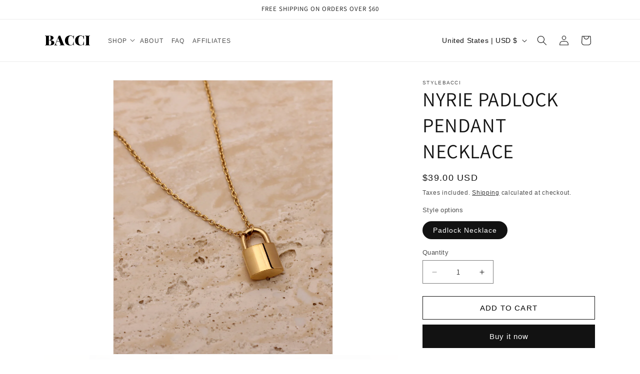

--- FILE ---
content_type: image/svg+xml
request_url: https://baccistore.com/cdn/shop/files/Bacci_logo_bw_58dcfcf0-80a3-487b-80d6-5ef8c6e8b373.svg?v=1761811492&width=90
body_size: 107
content:
<svg viewBox="0 0 153.4 35.6" version="1.1" xmlns="http://www.w3.org/2000/svg" id="Livello_1">
  
  <path d="M25.8,18.5c2,.8,3.5,1.9,4.5,3.1.9,1.2,1.4,2.6,1.4,3.9,0,3.2-1.3,5.5-3.8,7.1-2.5,1.5-6.1,2.3-10.7,2.3s-1.7,0-2.4,0c-2.2,0-4.3,0-6.4,0-3.8,0-6.6,0-8.4.1v-1c1,0,1.8-.2,2.2-.4.5-.2.8-.6.9-1.1.2-.5.2-1.4.2-2.7V5.8c0-1.2,0-2.1-.3-2.7-.2-.5-.5-.9-.9-1.1-.5-.2-1.2-.3-2.2-.4v-1c1.8,0,4.6.1,8.3.1h5.6c.6,0,1.4,0,2.2,0,4.3,0,7.5.7,9.7,2.1,2.2,1.4,3.4,3.2,3.4,5.5s-.4,2.4-1.3,3.6c-.8,1.2-2.1,2.3-3.8,3.2-1.7.9-3.7,1.5-6.1,1.8h0c3.2.3,5.8.8,7.8,1.6ZM14.2,2c-.4.2-.6.6-.7,1.2-.1.6-.2,1.5-.2,2.6v10.9h1.3c1.7,0,3-.7,3.7-2.2.7-1.4,1-3.3,1-5.7s-.3-4.3-.8-5.4c-.5-1.2-1.4-1.8-2.6-1.8s-1.3.1-1.7.3ZM21.6,25.3c0-2.5-.6-4.5-1.8-5.8-1.2-1.3-3.2-2-5.8-2h-.7v12.2c0,1.2,0,2,.2,2.6.2.5.5.9.9,1.1s1.1.3,2,.3c3.4,0,5.2-2.8,5.2-8.5Z"></path>
  <path d="M65,33.1c.5.5,1,.8,1.5.8v1c-2.3,0-5.3-.1-8.8-.1s-6.4,0-8.1.1v-1c1.2,0,2.1-.2,2.6-.5.5-.2.8-.7.8-1.3s-.2-1.4-.6-2.3l-2.9-7.9h-9.8l-.8,2.2c-1.1,2.7-1.6,4.8-1.6,6.3s.4,2.2,1.1,2.7c.7.5,1.8.8,3.3.8v1c-2.4,0-4.5-.1-6.3-.1s-2.8,0-3.7.1v-1c.8-.1,1.6-.6,2.3-1.5.7-.9,1.4-2.3,2.2-4.2L46.8.7c1,0,1.9,0,2.6,0s1.5,0,2.5,0l11.7,30.2c.4,1,.9,1.8,1.4,2.3ZM49.2,21l-4.4-12.1-4.6,12.1h9Z"></path>
  <path d="M91.1.8c1.4.5,2.7,1.3,4,2.3.3.3.6.4.9.4.6,0,1.1-1,1.3-2.9h1.1c-.1,2.3-.2,6.3-.2,12.1h-1.1c-.2-2.6-.6-4.6-1.3-6.1-.6-1.5-1.7-2.7-3.2-3.7-1.5-1-3-1.5-4.5-1.5-3.4,0-5.7,1.6-7.1,4.8-1.4,3.2-2,7.1-2,11.6s.7,8.3,2,11.6c1.4,3.2,3.7,4.8,7.1,4.8s3-.5,4.5-1.4c1.5-.9,2.6-2.2,3.2-3.8.6-1.6,1-3.8,1.3-6.7h1.1c0,6,0,10.2.2,12.6h-1.1c0-1-.2-1.8-.4-2.2-.2-.4-.4-.7-.7-.7s-.6.1-1,.4c-1.5,1-2.8,1.8-4.2,2.3-1.3.5-2.9.8-4.8.8-3.6,0-6.8-.7-9.6-2.1-2.7-1.4-4.9-3.4-6.4-6-1.5-2.6-2.3-5.8-2.3-9.4s.8-6.7,2.3-9.4c1.5-2.7,3.7-4.9,6.5-6.4,2.8-1.5,5.9-2.3,9.5-2.3s3.6.3,4.9.8Z"></path>
  <path d="M125.7.8c1.4.5,2.7,1.3,4,2.3.3.3.6.4.9.4.6,0,1.1-1,1.3-2.9h1.1c-.1,2.3-.2,6.3-.2,12.1h-1.1c-.2-2.6-.6-4.6-1.3-6.1-.6-1.5-1.7-2.7-3.2-3.7-1.5-1-3-1.5-4.5-1.5-3.4,0-5.7,1.6-7.1,4.8-1.4,3.2-2,7.1-2,11.6s.7,8.3,2,11.6c1.4,3.2,3.7,4.8,7.1,4.8s3-.5,4.5-1.4c1.5-.9,2.6-2.2,3.2-3.8.6-1.6,1-3.8,1.3-6.7h1.1c0,6,0,10.2.2,12.6h-1.1c0-1-.2-1.8-.4-2.2-.2-.4-.4-.7-.7-.7s-.6.1-1,.4c-1.5,1-2.8,1.8-4.2,2.3-1.3.5-2.9.8-4.8.8-3.6,0-6.8-.7-9.6-2.1-2.7-1.4-4.9-3.4-6.4-6-1.5-2.6-2.3-5.8-2.3-9.4s.8-6.7,2.3-9.4c1.5-2.7,3.7-4.9,6.5-6.4,2.8-1.5,5.9-2.3,9.5-2.3s3.6.3,4.9.8Z"></path>
  <path d="M153.4,1.6c-1,0-1.8.2-2.2.4-.5.2-.8.6-.9,1.1-.2.5-.2,1.4-.2,2.7v24c0,1.2,0,2.1.3,2.7.2.5.5.9.9,1.1s1.2.3,2.2.4v1c-1.9,0-4.6-.1-8.1-.1s-6.8,0-8.6.1v-1c1,0,1.8-.2,2.2-.4.5-.2.8-.6.9-1.1.2-.5.2-1.4.2-2.7V5.8c0-1.2,0-2.1-.3-2.7-.2-.5-.5-.9-.9-1.1s-1.2-.3-2.2-.4v-1c1.8,0,4.7.1,8.6.1s6.2,0,8.1-.1v1Z"></path>
</svg>